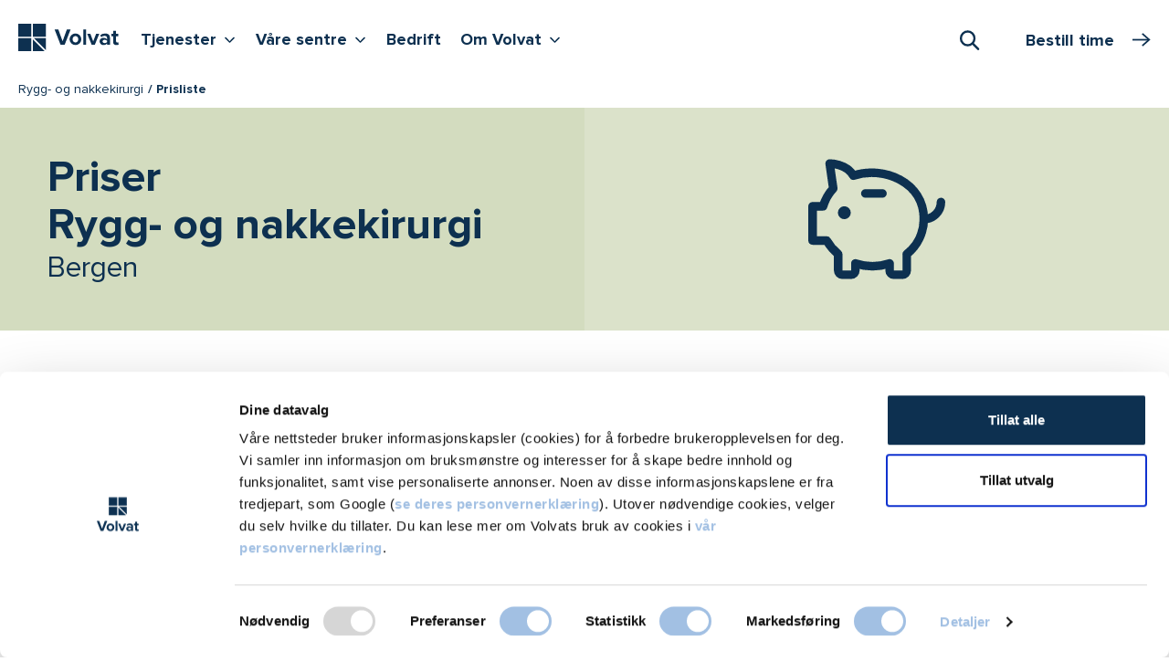

--- FILE ---
content_type: text/html; charset=utf-8
request_url: https://www.volvat.no/lokasjoner/bergen/tjenester/ryggspesialist/priser/
body_size: 14099
content:


<!doctype html>

<html lang="no">

<head>
        <script nonce="7A80222F6EE8D7B4428BA000A70113A2EA6BF467521DFE1F90C96E6FF5DE6446">
            window.dataLayer = window.dataLayer || [];
            function gtag() {
                window.dataLayer.push(arguments);
            }
            gtag("consent", "default", {
                ad_storage: "denied",
                analytics_storage: "denied",
                functionality_storage: "denied",
                personalization_storage: "denied",
                security_storage: "granted",
                ad_user_data : "denied",
                ad_personalization : "denied",
                wait_for_update: 2000,
            });
            gtag("set", "ads_data_redaction", true);

            const pageName = {
                pageName: 'Priser: Rygg- og nakkekirurgi - Bergen - Volvat'
            };
            const originalLocation = {
                originalLocation: document.location.protocol + '//' +
                                  document.location.hostname +
                                  document.location.pathname +
                                  document.location.search
            };
            
            window.dataLayer.push(pageName);
            window.dataLayer.push(originalLocation);

            (function (w, d, s, l, i) {
                w[l] = w[l] || []; w[l].push({
                    'gtm.start':
                        new Date().getTime(), event: 'gtm.js'
                }); var f = d.getElementsByTagName(s)[0],
                    j = d.createElement(s), dl = l != 'dataLayer' ? '&l=' + l : ''; j.async = true; j.src =
                        'https://www.googletagmanager.com/gtm.js?id=' + i + dl; f.parentNode.insertBefore(j, f);
            })(window, document, 'script', 'dataLayer', 'GTM-NK7MZJ5');
        </script>


    <title>Priser: Rygg- og nakkekirurgi - Bergen - Volvat</title>


    <meta name="viewport" content="width=device-width, initial-scale=1, maximum-scale=1, user-scalable=0">
    <meta http-equiv="x-ua-compatible" content="ie=edge">
    <meta name="msapplication-TileColor" content="#312f4d">
    <meta name="msapplication-config" content="/appicons/browserconfig.xml">
    <meta name="theme-color" content="#ffffff">



    
        <link rel="apple-touch-icon" sizes="180x180" href="/appicons/apple-touch-icon.png">
        <link rel="icon" type="image/png" sizes="32x32" href="/appicons/favicon-32x32.png">
        <link rel="icon" type="image/png" sizes="16x16" href="/appicons/favicon-16x16.png">
        <link rel="manifest" href="/appicons/site.webmanifest.json">
        <link rel="mask-icon" href="/appicons/safari-pinned-tab.svg" color="#312f4d">
        <link rel="shortcut icon" href="/appicons/favicon.ico">




    <link href="/dist/website-styles.c99b7195e615b90d22fd.css" rel="stylesheet">

    

        <script type="text/javascript" nonce="9C69F117ACC0D3396FD6F7E47799C2ED2C821B39CCCCAC4DD7DCCB710341908C">
            var appInsights = window.appInsights || function (a) {
                function b(a) { c[a] = function () { var b = arguments; c.queue.push(function () { c[a].apply(c, b) }) } } var c = { config: a }, d = document, e = window; setTimeout(function () { var b = d.createElement("script"); b.src = a.url || "https://az416426.vo.msecnd.net/scripts/a/ai.0.js", d.getElementsByTagName("script")[0].parentNode.appendChild(b) }); try { c.cookie = d.cookie } catch (a) { } c.queue = []; for (var f = ["Event", "Exception", "Metric", "PageView", "Trace", "Dependency"]; f.length;)b("track" + f.pop()); if (b("setAuthenticatedUserContext"), b("clearAuthenticatedUserContext"), b("startTrackEvent"), b("stopTrackEvent"), b("startTrackPage"), b("stopTrackPage"), b("flush"), !a.disableExceptionTracking) { f = "onerror", b("_" + f); var g = e[f]; e[f] = function (a, b, d, e, h) { var i = g && g(a, b, d, e, h); return !0 !== i && c["_" + f](a, b, d, e, h), i } } return c
            }({
                instrumentationKey: "83fa2ecc-385a-4f50-ba78-bc672c9305d2"
            });

            window.appInsights = appInsights, appInsights.queue && 0 === appInsights.queue.length && appInsights.trackPageView();
        </script>
    <script type="text/javascript" nonce="A7E122B75FD408D8C34923DC76F891AAF85057EFA0CB9BCB7CEEE3BA1BC80146">
        function showVideos() {
            const videoPlaceholders = document.querySelectorAll('.youtube-video__placeholder');
            videoPlaceholders.forEach(videoPlaceholder => {
                videoPlaceholder.hidden = true;
            });
            const iframeContainers = document.querySelectorAll('.iframe-container__inner');
            iframeContainers.forEach(iframeContainer => {
                iframeContainer.hidden = false;
            });
        }
        function hideVideos() {
            const videoPlaceholders = document.querySelectorAll('.youtube-video__placeholder');
            videoPlaceholders.forEach(videoPlaceholder => {
                videoPlaceholder.hidden = false;
            });
            const iframeContainers = document.querySelectorAll('.iframe-container__inner');
            iframeContainers.forEach(iframeContainer => {
                iframeContainer.hidden = true;
            });
        }
        window.addEventListener('CookiebotOnAccept', function () {
            if (Cookiebot.consent.marketing) {
                showVideos();
            } 
        }, false);
        
        window.addEventListener("DOMContentLoaded", function() {
          addConsentButtonsClicks();
        });
        
        function addConsentButtonsClicks() {
            const consentAcceptButtons = document.querySelectorAll('.youtube-video__placeholder__accept-button');
            consentAcceptButtons.forEach(consentAcceptButton => {
                consentAcceptButton.addEventListener('click', () => {
                    showVideos();
                    if (Cookiebot) {
                        Cookiebot.submitCustomConsent(Cookiebot.consent.preferences, Cookiebot.consent.statistics, true);
                    }
                });
            });
            const consentWithdrawButtons = document.querySelectorAll('.youtube-video__withdraw-button');
            consentWithdrawButtons.forEach(consentWithdrawButton => {
                consentWithdrawButton.addEventListener('click', () => {
                    hideVideos();
                    if (Cookiebot) {
                        Cookiebot.submitCustomConsent(Cookiebot.consent.preferences, Cookiebot.consent.statistics, false);
                    }
                });
            });
        }
    </script>
</head>


<body class="theme-green ">
    <noscript>
        <iframe src="https://www.googletagmanager.com/ns.html?id=GTM-NK7MZJ5" height="0" width="0"
                style="display:none;visibility:hidden">
        </iframe>
    </noscript>




<div class="page-boundary">
    

<div id="react_0HNIJ8M10S9P4" class="topbar-container"><header class="topbar sticky-top" data-reactroot=""><div class="container-fluid ps-xxl-0"><div class="d-flex"><div class="topbar__navbar-container"><nav><h2 class="visually-hidden">Hovedmeny</h2><div class="navbar navbar-expand-xl px-0 py-1 py-xl-0 pt-xl-2"><a class="logo navbar-brand py-1" href="/"><span class="logo__graphic"><svg role="img" aria-label="Volvat forside"><use xlink:href="/dist/spritemap.svg#sprite-logotype"></use></svg></span></a><button class="button-navigation navbar-toggler" aria-label="Vis/skjul Meny"><span class="button-navigation navbar-toggler-icon"><svg role="img"><use xlink:href="/dist/spritemap.svg#sprite-burger-menu"></use></svg></span></button><ul class="navbar-nav d-none d-xl-flex"><li class="nav-item"><button aria-haspopup="true" aria-expanded="false" aria-controls="desktopMenu" class="button-navigation nav-link nav-link-expand-children py-1 mb-2">Tjenester<i class="icon icon-sm icon-v"></i><span class="visually-hidden">Vis flere undernivåer <!-- -->Tjenester</span></button></li><li class="nav-item"><button aria-haspopup="true" aria-expanded="false" aria-controls="desktopMenu" class="button-navigation nav-link nav-link-expand-children py-1 mb-2">Våre sentre<i class="icon icon-sm icon-v"></i><span class="visually-hidden">Vis flere undernivåer <!-- -->Våre sentre</span></button></li><li class="nav-item"><a class="nav-link py-1 mb-2" href="/bedrift/">Bedrift</a></li><li class="nav-item"><button aria-haspopup="true" aria-expanded="false" aria-controls="desktopMenu" class="button-navigation nav-link nav-link-expand-children py-1 mb-2">Om Volvat<i class="icon icon-sm icon-v"></i><span class="visually-hidden">Vis flere undernivåer <!-- -->Om Volvat</span></button></li></ul></div></nav></div><div class="topbar__booking-btn-container"><div class="search"><button class="search-toggler" type="button" role="combobox" aria-haspopup="listbox" aria-owns="downshift-11-menu" aria-expanded="false" aria-controls="downshift-11-menu" aria-label="Søk"><i class="icon icon-search"></i><span class="visually-hidden">Åpne Søk</span></button><div class="search-execution "></div></div></div></div></div></header></div>


<nav class="breadcrumbs">
    <div class="container-fluid ps-xxl-0">
        <ul class="breadcrumbs__list">
                <li class="breadcrumbs__list-item">
                    <a href="/lokasjoner/bergen/tjenester/ryggspesialist/" class="breadcrumbs__link">Rygg- og nakkekirurgi</a>
                </li>
            
            <li class="breadcrumbs__list-item current">
                Prisliste
            </li>
        </ul>
    </div>
</nav>





    

<div class="hero theme-inherit mb-4">
                <div class="hero__media theme-inherit-medium d-none d-md-flex justify-content-center align-items-center">
                    <img src="/globalassets/images/icons-svg/prisstreamline-icon-saving-piggy-bank200x200.svg"
                        alt=""
                        class="hero__media-icon" />
                </div>

    <div class="hero__text-container">
        <div class="hero__text-container-inner theme-inherit-hero-light">
            <h1 class="hero__heading mb-0">
                <span class="main">Priser
Rygg- og nakkekirurgi</span>
                    <span class="fw-normal">Bergen</span>
            </h1>
        </div>
    </div>
</div>

    <div class="container-fluid mt-n3">
        <div class="offset-lg-up">
            <div class="body-text-container mb-3 mb-md-4 lead">
                <p>


<div class="generic-content" style="">
    


<div class="generic-content" style="">
    
<p>Klikk p&aring; pris for &aring; se mulige tillegg for kveld/helg og/eller unders&oslash;kelser</p>



</div>


<div class="generic-content" style="">
    
<p style="font-weight: 400;"><a href="/medlem/">Volvat-medlemmer</a> f&aring;r 20 % rabatt, inntil kr. 1 000 per tjeneste.</p>



</div>



</div>


</p>
            </div>
        </div>
    </div>




<div class="container-fluid">
      <div class="offset-lg-up">
          


<div id="react_0HNIJ8M10S9P3" class="body-text-container mb-4 mb-md-5"><span class="label d-block" id="dropdownLabel">Lokasjon</span><button class="button-location-filter form-control form-select max-width text-truncate m-0" aria-haspopup="true" aria-expanded="false" aria-controls="multiselect-popup-container" aria-labelledby="dropdownLabel">Bergen</button><div id="multiselect-popup-container" aria-live="polite"></div><h2 class="h5"><a class="link-list--bare-bones__heading theme-border my-3" href="/lokasjoner/bergen/tjenester/ryggspesialist/"><span>Rygg- og nakkekirurgi</span></a></h2><details class="details mb-4 theme-inherit-light"><summary class="details__summary theme-inherit-light p-2 mb-0 pricing-details-summary"><span class="pe-1">Rygg: Konsultasjon hos nevrokirurg</span><span class=""><span class="text-nowrap">3 880,-</span></span></summary><div class="py-2"><div><table class="table"><tbody><tr class="pricing-details-row"><th class="fw-normal">Konsultasjon</th><td class="text-end text-nowrap">3 880,-</td></tr></tbody></table><div class="pricing-details-summary fw-bold px-2"><span class="pe-1">Totalt</span><span class="text-nowrap">3 880,-</span></div></div><div class="fw-bold px-2 mt-2">Kan komme i tillegg</div><table class="table"><tbody class="no-border"><tr class="pricing-details-row"><th class="fw-normal">Pristillegg for undersøkelser og/eller prøver til laboratoriet</th></tr></tbody></table></div></details><details class="details mb-4 theme-inherit-light"><summary class="details__summary theme-inherit-light p-2 mb-0 pricing-details-summary"><span class="pe-1">Nakke: Konsultasjon hos nevrokirurg</span><span class=""><span class="text-nowrap">3 880,-</span></span></summary><div class="py-2"><div><table class="table"><tbody><tr class="pricing-details-row"><th class="fw-normal">Konsultasjon</th><td class="text-end text-nowrap">3 880,-</td></tr></tbody></table><div class="pricing-details-summary fw-bold px-2"><span class="pe-1">Totalt</span><span class="text-nowrap">3 880,-</span></div></div><div class="fw-bold px-2 mt-2">Kan komme i tillegg</div><table class="table"><tbody class="no-border"><tr class="pricing-details-row"><th class="fw-normal">Pristillegg for undersøkelser og/eller prøver til laboratoriet</th></tr></tbody></table></div></details></div>
      </div>
</div>





<footer class="page-footer theme-inherit-medium py-4 py-xl-5">
    <div class="container-fluid">
        <div class="offset-lg-up">
            <div class="row justify-content-between">
                <div class="col-sm-12 col-xl-6 pt-md-3 pt-xl-0 page-footer-colophon">
                    <div class="mb-3">
                                <svg aria-label="Volvat logo" role="img" xmlns="http://www.w3.org/2000/svg"
                                     xmlns:xlink="http://www.w3.org/1999/xlink"
                                     width="110" height="30" viewBox="0 0 110 30">
                                    <g fill="#fff">
                                        <path d="M14.222,0H0V14.131H14.222Z"/>
                                        <path d="M30.192,0H15.971V14.131H30.192Z"/>
                                        <path d="M14.222,15.869H0V30H14.222Z"/>
                                        <path d="M15.971,17.08v12.9H28.957Z"/>
                                        <path d="M30.193,28.773v-12.9h-13Z"/>
                                        <path
                                            d="M46.32,23.045l-6.5-16.687H43.9L48.55,19.193,53.182,6.358h4.083L50.8,23.045Z"/>
                                        <path
                                            d="M56.186,16.994a6.434,6.434,0,0,1,12.867,0,6.434,6.434,0,0,1-12.867,0Zm9.538,0c0-1.875-1.132-3.494-3.122-3.494s-3.088,1.619-3.088,3.494c0,1.909,1.115,3.528,3.088,3.528C64.592,20.506,65.724,18.886,65.724,16.994Z"/>
                                        <path d="M71.145,23.045V6.358h3.191V23.045Z"/>
                                        <path
                                            d="M80.374,23.045,75.484,10.96h3.431l3.174,8.4,3.174-8.4h3.448L83.822,23.045Z"/>
                                        <path
                                            d="M97.168,23.045V21.8a5.055,5.055,0,0,1-3.86,1.551,4.044,4.044,0,0,1-4.237-4.006c0-2.83,2.3-3.9,4.237-3.9a5.026,5.026,0,0,1,3.86,1.483V15.307c0-1.227-1.064-2.028-2.676-2.028A5.13,5.13,0,0,0,90.94,14.71l-1.2-2.131a8.057,8.057,0,0,1,5.318-1.909c2.762,0,5.318,1.108,5.318,4.585v7.807H97.168Zm0-2.915v-1.5a3.237,3.237,0,0,0-2.573-1.057c-1.252,0-2.3.648-2.3,1.824,0,1.125,1.029,1.773,2.3,1.773A3.1,3.1,0,0,0,97.168,20.131Z"/>
                                        <path
                                            d="M103.894,20.045V13.739h-2.007V10.96h2.007V7.653h3.225V10.96h2.47v2.778h-2.47v5.455c0,.75.395,1.33,1.115,1.33a1.723,1.723,0,0,0,1.115-.358l.686,2.4a3.983,3.983,0,0,1-2.676.767C105.1,23.335,103.894,22.193,103.894,20.045Z"/>
                                    </g>
                                </svg>
                    </div>
                    
<p>Volvat er en ledende helseakt&oslash;r med 40 &aring;rs erfaring, og er i dag Norges st&oslash;rste tilbyder av private helsetjenester</p>



                    
<ul class="link-list mb-2 d-flex">
    <li class="me-2">
        <a href="https://www.facebook.com/volvat/">
            <i class="icon icon-facebook"></i>
            <span class="visually-hidden">Volvat p&#xE5; Facebook</span>
        </a>
    </li>
    <li class="me-2">
        <a href="https://www.instagram.com/volvatmedisinskesenter/">
            <i class="icon icon-instagram"></i>
            <span class="visually-hidden">Volvat p&#xE5; Instagram</span>
        </a>
    </li>
    <li class="me-2">
        <a href="https://www.linkedin.com/company/volvat-medisinske-senter-as">
            <i class="icon icon-linkedin"></i>
            <span class="visually-hidden">Volvat p&#xE5; LinkedIn</span>
        </a>
    </li>
</ul>

                    <div class="bottom-description-container">
                        
<p>&copy; Volvat Medisinske Senter AS</p>
<p><a href="/om-oss/iso/"><img class="ImagePlain" style="max-width: 125px;" src="/globalassets/images/logo-iso-sertifisering-iqnet-og-na-volvat.jpg?w=1000" alt="Volvat er Kvalitet og Milj&oslash; ISO-sertifisert" width="125" height="51"></a></p>



                    </div>
                </div>




<div class="col-sm-9 col-md-4 col-xl-3 mb-3">
    <h2 class="fs-5">
            <a href="/om-oss/">Volvat</a>
    </h2>

    <ul class="link-list link-list--bare-bones">
            <li>
<a href="/priser/">Priser</a></li>
            <li>
<a href="/medlem/">Bli medlem</a></li>
            <li>
<a href="/min-time/">Avbestille / se time</a></li>
            <li>
<a href="/aktuelt/">Aktuelt (artikler)</a></li>
            <li>
<a href="/bedrift/">Bedrift</a></li>
            <li>
<a href="/forsikring/">Forsikring</a></li>
            <li>
<a href="/offentlige-avtaler/">Offentlige avtaler</a></li>
            <li>
<a href="/om-oss/jobb-i-volvat/">Jobb i Volvat</a></li>
            <li>
<a href="/om-oss/about-volvatenglish/">About us (in English)</a></li>
            <li>
<a href="/om-oss/vilkar-for-bestilling-av-tjenester-hos-volvat/">Bestillingsvilk&#xE5;r</a></li>
            <li>
<a href="/om-personvern/">Personvernerkl&#xE6;ring</a></li>
    </ul>
</div>



<div class="col-sm-9 col-md-4 col-xl-3 mb-3">
    <h2 class="fs-5">
            <span>Alt under ett tak:</span>
    </h2>

    <ul class="link-list link-list--bare-bones">
            <li>
<a href="/tjenester/legevakt/">Legevakt</a></li>
            <li>
<a href="/tjenester/helsekontroll/">Helsesjekken</a></li>
            <li>
<a href="/tjenester/hudlege/hudkreft/" title="Hudkreftsenter">Hudkreftsenter</a></li>
            <li>
<a href="/tjenester/kosmetiske-behandlinger/">Volvat Kosmetiske</a></li>
            <li>
<a href="/tjenester/fertilitetsklinikk/">Fertilitetsklinikk</a></li>
            <li>
<a href="/tjenester/stoffskifte/">Stoffskiftesenter</a></li>
            <li>
<a href="/tjenester/overvektskirurgi/">Overvektsklinikken</a></li>
            <li>
<a href="/tjenester/slankeoperasjon/bmi-kalkulator/">BMI-kalkulator</a></li>
            <li>
<a href="/tjenester/spiseforstyrrelser/">Spiseforstyrrelser</a></li>
    </ul>
</div>



<div class="col-sm-9 col-md-4 col-xl-3 mb-3">
    <h2 class="fs-5">
            <a href="/bestill">Bestill time</a>
    </h2>

    <ul class="link-list link-list--bare-bones">
            <li>
<a href="/tjenester/endokrinologi/">Endokrinolog</a></li>
            <li>
<a href="/tjenester/gynekologi/">Gynekolog</a></li>
            <li>
<a href="/tjenester/hudlege/">Hudlege</a></li>
            <li>
<a href="/tjenester/psykolog/">Psykolog</a></li>
            <li>
<a href="/tjenester/plastisk-kirurgi/">Plastisk kirurgi</a></li>
            <li>
<a href="/tjenester/fysioterapi/">Fysioterapi</a></li>
            <li>
<a href="/tjenester/ortopedi/">Ortoped</a></li>
            <li>
<a href="/tjenester/generell-kirurgi/">Generell kirurgi</a></li>
            <li>
<a href="/tjenester/lunge/">Lungespesialist</a></li>
    </ul>
</div>



<div class="col-sm-9 col-md-4 col-xl-3 mb-3">
    <h2 class="fs-5">
            <a href="/kontakt-oss/">Kontakt oss</a>
    </h2>

    <ul class="link-list link-list--bare-bones">
            <li>
<a href="/tjenester/chat-konsultasjon-med-lege-pa-nett/">Chat med lege p&#xE5; nett</a></li>
            <li>
<a href="/tjenester/videokonsultasjon-med-lege-pa-nett/">Videokonsultasjon</a></li>
            <li>
<a href="/tjenester/konsultasjon-og-behandling-pa-nett/">Telefonkonsultasjon</a></li>
            <li>
<a href="/kontakt-oss/send-melding/">Send melding</a></li>
            <li>
<a href="/kontakt-oss/#samtykke">Samtykke-/fullmaktsskjema</a></li>
            <li>
<a href="/kontakt-oss/klage/">Klageskjema</a></li>
            <li>
<a href="/kontakt-oss/#kontaktskjema">Kontaktskjema</a></li>
            <li>
<a href="/kontakt-oss/">Telefonnummer og adresser</a></li>
    </ul>
</div>
            </div>
        </div>
    </div>
</footer>



</div>

    <script src="/dist/website-styles.3d62b795f813b3cc57bd.js?v=2.0.2548.0"></script>




    

<script src="/dist/website.3d62b795f813b3cc57bd.js?v=2.0.2548.0"></script>

<script>ReactDOM.hydrate(React.createElement(PriceList, {"locations":[{"title":"Oslo","additionalLinkInformation":null,"url":"/lokasjoner/oslo/tjenester/ryggspesialist/priser/"},{"title":"Fredrikstad","additionalLinkInformation":null,"url":"/lokasjoner/fredrikstad/tjenester/ryggspesialist/priser/"},{"title":"Drammen","additionalLinkInformation":null,"url":"/lokasjoner/drammen/behandlinger/rygg--og-nakkekirurgi/priser/"},{"title":"Stavanger","additionalLinkInformation":null,"url":"/lokasjoner/stavanger/tjenester/rygg--og-nakkekirurgi/priser/"},{"title":"Hamar","additionalLinkInformation":null,"url":"/lokasjoner/hamar/tjenester/rygg--og-nakkekirurgi/priser/"},{"title":"Trondheim","additionalLinkInformation":null,"url":"/lokasjoner/trondheim/tjenester/rygg--og-nakkekirurgi/priser/"}],"currentLocationName":"Bergen","specializationLink":{"title":"Rygg- og nakkekirurgi","additionalLinkInformation":null,"url":"/lokasjoner/bergen/tjenester/ryggspesialist/"},"summaries":[{"serviceName":"Rygg: Konsultasjon hos nevrokirurg","id":106,"variantId":28211,"basePriceLabel":"Konsultasjon","eveningPriceLabelInBooking":"Kveldstillegg, etter kl. 16","weekendPriceLabelInBooking":"Helgetillegg (etter kl. 16 fredag) og røde dager","endPriceLabel":"Totalt","eveningWeekendPriceHeading":"Pris kveld og helg","eveningWeekendDiscountPriceHeading":"Pris kveld og helg med rabatt","eveningWeekendSamePriceLabel":"Pris etter kl. 16, helg og røde dager","eveningPriceLabel":"Kveld, etter kl. 16 mandag-torsdag","weekendPriceLabel":"Helg (etter kl. 16 fredag) og røde dager","eveningPriceReservationLabel":"Pristillegg etter kl. 16","isEvening":false,"isWeekendOrHoliday":false,"showWarningAboutHigherPrice":false,"isFriday":false,"listWithoutPrice":false,"listWithoutPriceLabel":null,"basePrice":3880.0,"eveningAddition":0.0,"weekendHolidayAddition":0.0,"showWeekendEveningPrices":true,"baseFees":[],"additionalFeesLabel":"Kan komme i tillegg","additionalFees":[{"regularDiscount":0.0,"eveningDiscount":0.0,"weekendDiscount":0.0,"regularPrice":0.0,"eveningPrice":0.0,"weekendPrice":0.0,"minPrice":0.0,"label":"Pristillegg for undersøkelser og/eller prøver til laboratoriet","applyHeadingStyle":false,"useFromPrefix":false}],"membersPrice":3104.0,"holidayDates":[{"date":"2023-05-01T00:00:00+02:00","endDate":null,"openingHours":null,"telephoneOpeningHours":null,"closedAllDay":true,"isYearMovable":true},{"date":"2023-05-17T00:00:00+02:00","endDate":null,"openingHours":null,"telephoneOpeningHours":null,"closedAllDay":true,"isYearMovable":true},{"date":"2024-01-01T00:00:00+01:00","endDate":null,"openingHours":null,"telephoneOpeningHours":null,"closedAllDay":true,"isYearMovable":true},{"date":"2025-12-24T00:00:00+01:00","endDate":"2025-12-26T00:00:00+01:00","openingHours":"","telephoneOpeningHours":"","closedAllDay":true,"isYearMovable":true},{"date":"2025-04-17T00:00:00+02:00","endDate":"2025-04-21T00:00:00+02:00","openingHours":"","telephoneOpeningHours":"","closedAllDay":true,"isYearMovable":false},{"date":"2025-05-29T00:00:00+02:00","endDate":null,"openingHours":"","telephoneOpeningHours":"","closedAllDay":true,"isYearMovable":false},{"date":"2025-06-09T00:00:00+02:00","endDate":null,"openingHours":"","telephoneOpeningHours":"","closedAllDay":true,"isYearMovable":false}],"campaignPrice":null,"priceListFees":{"fees":[],"showEveningWeekendPrices":false,"priceListLabel":null,"eveningPriceListHeading":"Pris kveld (etter kl. 16 mandag-torsdag)","eveningPriceListHeadingWithCampaign":"Pris kveld m/rabatt (etter kl. 16 mandag-torsdag)","weekendPriceListHeading":"Pris helg (etter kl. 16 fredag) og røde dager","weekendPriceLstHeadingWithCampaign":"Pris helg (etter kl. 16 fredag) og røde dager m/rabatt","eveningWeekendPriceListHeading":"Pris kveld (etter kl. 16), helg og røde dager","eveningWeekendPriceListHeadingWithCampaign":"Pris kveld (etter kl. 16), helg og røde dager m/rabatt"},"highlightPriceRowOnHover":false},{"serviceName":"Nakke: Konsultasjon hos nevrokirurg","id":3363,"variantId":28214,"basePriceLabel":"Konsultasjon","eveningPriceLabelInBooking":"Kveldstillegg, etter kl. 16","weekendPriceLabelInBooking":"Helgetillegg (etter kl. 16 fredag) og røde dager","endPriceLabel":"Totalt","eveningWeekendPriceHeading":"Pris kveld og helg","eveningWeekendDiscountPriceHeading":"Pris kveld og helg med rabatt","eveningWeekendSamePriceLabel":"Pris etter kl. 16, helg og røde dager","eveningPriceLabel":"Kveld, etter kl. 16 mandag-torsdag","weekendPriceLabel":"Helg (etter kl. 16 fredag) og røde dager","eveningPriceReservationLabel":"Pristillegg etter kl. 16","isEvening":false,"isWeekendOrHoliday":false,"showWarningAboutHigherPrice":false,"isFriday":false,"listWithoutPrice":false,"listWithoutPriceLabel":null,"basePrice":3880.0,"eveningAddition":0.0,"weekendHolidayAddition":0.0,"showWeekendEveningPrices":true,"baseFees":[],"additionalFeesLabel":"Kan komme i tillegg","additionalFees":[{"regularDiscount":0.0,"eveningDiscount":0.0,"weekendDiscount":0.0,"regularPrice":0.0,"eveningPrice":0.0,"weekendPrice":0.0,"minPrice":0.0,"label":"Pristillegg for undersøkelser og/eller prøver til laboratoriet","applyHeadingStyle":false,"useFromPrefix":false}],"membersPrice":3104.0,"holidayDates":[{"date":"2023-05-01T00:00:00+02:00","endDate":null,"openingHours":null,"telephoneOpeningHours":null,"closedAllDay":true,"isYearMovable":true},{"date":"2023-05-17T00:00:00+02:00","endDate":null,"openingHours":null,"telephoneOpeningHours":null,"closedAllDay":true,"isYearMovable":true},{"date":"2024-01-01T00:00:00+01:00","endDate":null,"openingHours":null,"telephoneOpeningHours":null,"closedAllDay":true,"isYearMovable":true},{"date":"2025-12-24T00:00:00+01:00","endDate":"2025-12-26T00:00:00+01:00","openingHours":"","telephoneOpeningHours":"","closedAllDay":true,"isYearMovable":true},{"date":"2025-04-17T00:00:00+02:00","endDate":"2025-04-21T00:00:00+02:00","openingHours":"","telephoneOpeningHours":"","closedAllDay":true,"isYearMovable":false},{"date":"2025-05-29T00:00:00+02:00","endDate":null,"openingHours":"","telephoneOpeningHours":"","closedAllDay":true,"isYearMovable":false},{"date":"2025-06-09T00:00:00+02:00","endDate":null,"openingHours":"","telephoneOpeningHours":"","closedAllDay":true,"isYearMovable":false}],"campaignPrice":null,"priceListFees":{"fees":[],"showEveningWeekendPrices":false,"priceListLabel":null,"eveningPriceListHeading":"Pris kveld (etter kl. 16 mandag-torsdag)","eveningPriceListHeadingWithCampaign":"Pris kveld m/rabatt (etter kl. 16 mandag-torsdag)","weekendPriceListHeading":"Pris helg (etter kl. 16 fredag) og røde dager","weekendPriceLstHeadingWithCampaign":"Pris helg (etter kl. 16 fredag) og røde dager m/rabatt","eveningWeekendPriceListHeading":"Pris kveld (etter kl. 16), helg og røde dager","eveningWeekendPriceListHeadingWithCampaign":"Pris kveld (etter kl. 16), helg og røde dager m/rabatt"},"highlightPriceRowOnHover":false}]}), document.getElementById("react_0HNIJ8M10S9P3"));
ReactDOM.hydrate(React.createElement(TopBar, {"navigationProps":{"navigationItems":[{"heading":{"title":"Tjenester","additionalLinkInformation":null,"url":"/tjenester/"},"linkSections":[{"heading":{"title":"Legetjenester","additionalLinkInformation":null,"url":"/tjenester/allmennlege/"},"links":[{"title":"Lege","additionalLinkInformation":null,"url":"/tjenester/allmennlege/"},{"title":"Legevakt","additionalLinkInformation":null,"url":"/tjenester/legevakt/"},{"title":"Barnelege","additionalLinkInformation":null,"url":"/tjenester/barnelege/"},{"title":"Skadelege","additionalLinkInformation":null,"url":"/tjenester/skadelege/"},{"title":"Helsekontroll","additionalLinkInformation":null,"url":"/tjenester/helsekontroll/"},{"title":"Vaksinasjon","additionalLinkInformation":null,"url":"/tjenester/vaksinasjon/"},{"title":"Legeattest","additionalLinkInformation":null,"url":"/tjenester/helseattester-og--sertifikater-legeattest/"},{"title":"Allergi","additionalLinkInformation":null,"url":"/tjenester/allergi/"},{"title":"Lege på telefon / video","additionalLinkInformation":null,"url":"/tjenester/videokonsultasjon-med-lege-pa-nett/allmennlege/"},{"title":"Chat med legen","additionalLinkInformation":null,"url":"/tjenester/chat-konsultasjon-med-lege-pa-nett/"}]},{"heading":{"title":"Hud","additionalLinkInformation":null,"url":"/tjenester/hudlege/"},"links":[{"title":"Hudlege","additionalLinkInformation":null,"url":"/tjenester/hudlege/"},{"title":"Kviser / akne","additionalLinkInformation":null,"url":"/tjenester/hudlege/behandling-av-kviser-akne/"},{"title":"Solskadet hud","additionalLinkInformation":null,"url":"/tjenester/hudlege/behandling-av-solskader/"},{"title":"Føflekker (sjekk/ fjern)","additionalLinkInformation":null,"url":"/tjenester/hudlege/foflekksjekk--forebygging-av-foflekkreft/"},{"title":"Svettebehandling","additionalLinkInformation":null,"url":"/tjenester/hudlege/svettebehandling-under-armene-og-handflater/"},{"title":"Laserbehandlinger","additionalLinkInformation":null,"url":"/tjenester/kosmetiske-behandlinger/laserbehandlinger/"},{"title":"Behandling med dagslys","additionalLinkInformation":null,"url":"/tjenester/hudlege/behandling-med-dagslys-d-pdt/"},{"title":"Hudkreft","additionalLinkInformation":null,"url":"/tjenester/hudlege/utredning-av-hudkreft/"},{"title":"Kosmetiske behandlinger","additionalLinkInformation":null,"url":"/tjenester/kosmetiske-behandlinger/"}]},{"heading":{"title":"Kvinnehelse","additionalLinkInformation":null,"url":""},"links":[{"title":"Gynekolog","additionalLinkInformation":null,"url":"/tjenester/gynekologi/"},{"title":"Overgangsalder","additionalLinkInformation":null,"url":"/tjenester/overgangsalder/"},{"title":"Tidlig ultralyd","additionalLinkInformation":null,"url":"/tjenester/gynekologi/ultralyd-av-gravide-i-tidlig-svangerskap/"},{"title":"3D-ultralyd","additionalLinkInformation":null,"url":"/tjenester/gynekologi/3d-ultralyd-av-gravide/"},{"title":"Fertilitetsklinikk","additionalLinkInformation":null,"url":"/tjenester/fertilitetsklinikk/"},{"title":"IVF-behandling","additionalLinkInformation":null,"url":"/tjenester/fertilitetsklinikk/ivf-behandling/"},{"title":"Endometriose","additionalLinkInformation":null,"url":"/tjenester/gynekologi/endometriose/"},{"title":"Gynekologisk undersøkelse","additionalLinkInformation":null,"url":"/tjenester/gynekologi/gynekologisk-undersokelse/"},{"title":"Gynekologiske operasjoner","additionalLinkInformation":null,"url":"/tjenester/gynekologiske-operasjoner-kirurgi/"},{"title":"Femilift","additionalLinkInformation":null,"url":"/tjenester/gynekologi/femilift-laserbehandling-av-vaginale-plager/"},{"title":"Svangerskapskontroll","additionalLinkInformation":null,"url":"/tjenester/gynekologi/gynekolog-gravid-20min-osl/"},{"title":"Underlivskreft","additionalLinkInformation":null,"url":"/tjenester/gynekologi/underlivskreft/"},{"title":"Sterilisering kvinner","additionalLinkInformation":null,"url":"/tjenester/gynekologiske-operasjoner-kirurgi/sterilisering-av-kvinner/"},{"title":"Livmorfremfall","additionalLinkInformation":null,"url":"/tjenester/gynekologiske-operasjoner-kirurgi/operasjon-av-livmorfremfall/"},{"title":"NIPT-test","additionalLinkInformation":null,"url":"/tjenester/gynekologi/nipt-test/"}]},{"heading":{"title":"Kirurgi","additionalLinkInformation":null,"url":"/tjenester/kirurgi/"},"links":[{"title":"Ortoped","additionalLinkInformation":null,"url":"/tjenester/ortopedi/"},{"title":"Øre, nese og hals","additionalLinkInformation":null,"url":"/tjenester/ore-nese-hals/"},{"title":"Urologi","additionalLinkInformation":null,"url":"/tjenester/urolog/"},{"title":"Plastikk- og rekonstruktiv kirurgi","additionalLinkInformation":null,"url":"/tjenester/plastisk-kirurgi/"},{"title":"Karkirurgi (åreknuter)","additionalLinkInformation":null,"url":"/tjenester/karkirurgi-areknuter/"},{"title":"Slankeoperasjon","additionalLinkInformation":null,"url":"/tjenester/slankeoperasjon/"},{"title":"Bryst- og endokrinkirurgi","additionalLinkInformation":null,"url":"/tjenester/bryst-endokrinkirurgi/"},{"title":"Generell kirurgi","additionalLinkInformation":null,"url":"/tjenester/generell-kirurgi/"},{"title":"Rygg- og nakkekirurgi","additionalLinkInformation":null,"url":"/tjenester/rygg-og-nakke/"},{"title":"Håndkirurgi","additionalLinkInformation":null,"url":"/tjenester/handkirurgi/"},{"title":"Gastric sleeve","additionalLinkInformation":null,"url":"/tjenester/slankeoperasjon/gastric-sleeve/"},{"title":"Gastric bypass","additionalLinkInformation":null,"url":"/tjenester/slankeoperasjon/gastric-bypass/"},{"title":"Snorkeoperasjon","additionalLinkInformation":null,"url":"/tjenester/ore-nese-hals/snorkeoperasjon/"}]},{"heading":{"title":"Plastisk kirurgi","additionalLinkInformation":null,"url":"/tjenester/plastisk-kirurgi/"},"links":[{"title":"Ansiktsløft","additionalLinkInformation":null,"url":"/tjenester/plastisk-kirurgi/ansiktsloft-facelift/"},{"title":"Brystløft","additionalLinkInformation":null,"url":"/tjenester/plastisk-kirurgi/brystloft/"},{"title":"Brystforstørrelse","additionalLinkInformation":null,"url":"/tjenester/plastisk-kirurgi/brystforstorrelse/"},{"title":"Brystreduksjon","additionalLinkInformation":null,"url":"/tjenester/plastisk-kirurgi/brystreduksjon/"},{"title":"Bukplastikk","additionalLinkInformation":null,"url":"/tjenester/plastisk-kirurgi/bukplastikk/"},{"title":"Fettsuging","additionalLinkInformation":null,"url":"/tjenester/plastisk-kirurgi/fettsuging/"},{"title":"Lårplastikk","additionalLinkInformation":null,"url":"/tjenester/plastisk-kirurgi/larplasttikk/"},{"title":"Neseoperasjon","additionalLinkInformation":null,"url":"/tjenester/plastisk-kirurgi/neseplastikk/"},{"title":"Gynekomasti","additionalLinkInformation":null,"url":"/tjenester/plastisk-kirurgi/gynekomasti/"},{"title":"Overarmsplastikk","additionalLinkInformation":null,"url":"/tjenester/plastisk-kirurgi/overarmsplastikk/"},{"title":"Panneløft","additionalLinkInformation":null,"url":"/tjenester/plastisk-kirurgi/panneloft-oyenbrynsloft/"},{"title":"Utstående ører","additionalLinkInformation":null,"url":"/tjenester/plastisk-kirurgi/oreplastikk/"},{"title":"Priser for plastisk kirurgi","additionalLinkInformation":null,"url":"/tjenester/plastisk-kirurgi/priser-plastisk-kirurgi/"}]},{"heading":{"title":"Psykisk helse","additionalLinkInformation":null,"url":"/tjenester/psykisk-helse/"},"links":[{"title":"Psykolog","additionalLinkInformation":null,"url":"/tjenester/psykolog/"},{"title":"Psykiater","additionalLinkInformation":null,"url":"/tjenester/psykiater/"},{"title":"Nevropsykolog","additionalLinkInformation":null,"url":"/tjenester/nevropsykolog/"},{"title":"Spiseforstyrrelser","additionalLinkInformation":null,"url":"/tjenester/spiseforstyrrelser/"},{"title":"ADHD-utredning","additionalLinkInformation":null,"url":"/tjenester/adhd-utredning/"},{"title":"Familieterapeut","additionalLinkInformation":null,"url":"/tjenester/familieterapi/"},{"title":"Parterapeut","additionalLinkInformation":null,"url":"/tjenester/parterapi/"},{"title":"Sexolog","additionalLinkInformation":null,"url":"/tjenester/sexolog/"}]},{"heading":{"title":"Muskel og skjelett","additionalLinkInformation":null,"url":""},"links":[{"title":"Fysioterapi","additionalLinkInformation":null,"url":"/tjenester/fysioterapi/"},{"title":"Manuellterapi","additionalLinkInformation":null,"url":"/tjenester/fysioterapi/manuellterapeut/"},{"title":"Psykomotorisk fysioterapi","additionalLinkInformation":null,"url":"/tjenester/fysioterapi/psykomotorisk-fysioterapi/"},{"title":"Mensendieck","additionalLinkInformation":null,"url":"/tjenester/fysioterapi/mensendieck-gymnastikk/"},{"title":"Aktiv med artrose","additionalLinkInformation":null,"url":"/tjenester/fysioterapi/aktiv-med-artrose-aktiva/"},{"title":"Såletilpasning","additionalLinkInformation":null,"url":"/tjenester/fysioterapi/fotundersokelse-med-evt.-tilpassede-saler"},{"title":"Løpsanalyse","additionalLinkInformation":null,"url":"/tjenester/fysioterapi/lopsanalyse/"},{"title":"Spesialist i fysikalsk medisin / idrettslege (nimi.no)","additionalLinkInformation":null,"url":"https://www.nimi.no/tjenester/legespesialist-i-fysikalsk-medisin/"},{"title":"Revmatolog","additionalLinkInformation":null,"url":"/tjenester/revmatolog/"},{"title":"Ortoped","additionalLinkInformation":null,"url":"/tjenester/ortopedi/"},{"title":"Injeksjonsbehehandling","additionalLinkInformation":null,"url":"/tjenester/behandling-med-platerikt-plasma-prpaps/"}]},{"heading":{"title":"Spesialisttjenester","additionalLinkInformation":null,"url":""},"links":[{"title":"Urolog","additionalLinkInformation":null,"url":"/tjenester/urolog/"},{"title":"Ernæringsfysiolog","additionalLinkInformation":null,"url":"/tjenester/ernaringsfysiologi/"},{"title":"Nevrolog","additionalLinkInformation":null,"url":"/tjenester/nevrolog/"},{"title":"Endokrinolog","additionalLinkInformation":null,"url":"/tjenester/endokrinologi/"},{"title":"Migrenebehandling","additionalLinkInformation":null,"url":"/tjenester/nevrolog/hodepine-utredning/"},{"title":"Sterilisering av menn","additionalLinkInformation":null,"url":"/tjenester/urolog/sterilisering-av-menn/"},{"title":"Indremedisiner","additionalLinkInformation":null,"url":"/tjenester/indremedisiner/"},{"title":"Øre, nese og hals","additionalLinkInformation":null,"url":"/tjenester/ore-nese-hals/"},{"title":"Søvnregistrering- og utredning","additionalLinkInformation":null,"url":"/tjenester/sovnsenter/sovnutredning-sovnregistrering/"},{"title":"Stoffskifte","additionalLinkInformation":null,"url":"/tjenester/stoffskifte/"},{"title":"Prostata","additionalLinkInformation":null,"url":"/tjenester/urolog/prostatautredning/"},{"title":"Spiseforstyrrelser","additionalLinkInformation":null,"url":"/tjenester/spiseforstyrrelser/"}]},{"heading":{"title":"Øye og syn","additionalLinkInformation":null,"url":"/tjenester/oyelege/"},"links":[{"title":"Øyelege (Orbita)","additionalLinkInformation":null,"url":"/tjenester/oyelege/"},{"title":"Synskorrigerende behandling (Argus)","additionalLinkInformation":null,"url":"/tjenester/oyelege/synskorrigerende-behandlinger/"},{"title":"Diabetes og syn","additionalLinkInformation":null,"url":"/tjenester/oyelege/diabetes-og-syn/"},{"title":"Grønn stær","additionalLinkInformation":null,"url":"/tjenester/oyelege/gronn-star/"},{"title":"Grå stær","additionalLinkInformation":null,"url":"/tjenester/oyelege/gra-star/"},{"title":"Barn, syn og skjeling","additionalLinkInformation":null,"url":"/tjenester/oyelege/skjeling/"},{"title":"Netthinneløsning","additionalLinkInformation":null,"url":"/tjenester/oyelege/aldersrelatert-makuladegenerasjon-amd/"},{"title":"Øyelokk og behandlinger","additionalLinkInformation":null,"url":"/tjenester/oyelege/oyelokk--behandlinger/"},{"title":"Skjema til øyelege","additionalLinkInformation":null,"url":"/tjenester/oyelege/skjema-til-oyelege/"}]},{"heading":{"title":"Hjerte og lunge","additionalLinkInformation":null,"url":""},"links":[{"title":"Hjertespesialist (kardiolog)","additionalLinkInformation":null,"url":"/tjenester/kardiolog/"},{"title":"Ultralyd av hjerte","additionalLinkInformation":null,"url":"/tjenester/kardiolog/"},{"title":"Lungespesialist","additionalLinkInformation":null,"url":"/tjenester/lunge/"},{"title":"Lungeundersøkelse","additionalLinkInformation":null,"url":"/tjenester/lunge/lungesjekk/"},{"title":"Bodybox","additionalLinkInformation":null,"url":"/tjenester/lunge/bodybox-pletysmografi/"},{"title":"Spirometri","additionalLinkInformation":null,"url":"/tjenester/lunge/spirometri/"},{"title":"KOLS","additionalLinkInformation":null,"url":"/tjenester/lunge/kols/"},{"title":"Lungefibrose","additionalLinkInformation":null,"url":"/tjenester/lunge/lungefibrose/"},{"title":"Lungekreft","additionalLinkInformation":null,"url":"/tjenester/lunge/lungekreft/"},{"title":"Lungesjekk etter Covid-19","additionalLinkInformation":null,"url":"/tjenester/lunge/langtidseffekt-og-ettervirkninger-av-korona--covid-19/"}]},{"heading":{"title":"Mage og tarm","additionalLinkInformation":null,"url":"/tjenester/mage-og-tarm/"},"links":[{"title":"Koloskopi","additionalLinkInformation":null,"url":"/tjenester/mage-og-tarm/koloskopi/"},{"title":"Gastroskopi","additionalLinkInformation":null,"url":"/tjenester/mage-og-tarm/gastroskopi/"},{"title":"Mage og- tarmspesialist","additionalLinkInformation":null,"url":"/tjenester/mage-og-tarm/"},{"title":"Proktolog","additionalLinkInformation":null,"url":"/tjenester/proktolog/"},{"title":"Ernæringsfysiolog","additionalLinkInformation":null,"url":"/tjenester/ernaringsfysiologi/"},{"title":"Hemoroider","additionalLinkInformation":null,"url":"/tjenester/generell-kirurgi/hemoroider/"},{"title":"Kapselendoskopi","additionalLinkInformation":null,"url":"/tjenester/mage-og-tarm/kapselendoskopi-av-tynntarmen/"},{"title":"Screening tarmkreft","additionalLinkInformation":null,"url":"/tjenester/mage-og-tarm/screening-koloskopi/"},{"title":"Irritabel tarm (IBS)","additionalLinkInformation":null,"url":"/tjenester/ernaringsfysiologi/irritabel-tarm-ibs/"}]},{"heading":{"title":"Kosmetiske behandlinger","additionalLinkInformation":null,"url":"/tjenester/kosmetiske-behandlinger/"},"links":[{"title":"Hårfjerning med laser","additionalLinkInformation":null,"url":"/tjenester/kosmetiske-behandlinger/harfjerning/"},{"title":"Filler og injeksjonsbehandlinger","additionalLinkInformation":null,"url":"/tjenester/kosmetiske-behandlinger/fillere-og-injeksjonsbehandling/"},{"title":"Kremprogrammer","additionalLinkInformation":null,"url":"/tjenester/kosmetiske-behandlinger/kremprogrammer-medisinske/"},{"title":"Hudanalyse","additionalLinkInformation":null,"url":"/tjenester/kosmetiske-behandlinger/visia-hudanalyse/"},{"title":"Skleroterapi","additionalLinkInformation":null,"url":"/tjenester/kosmetiske-behandlinger/skleroterapi/"},{"title":"Medisinsk peeling","additionalLinkInformation":null,"url":"/tjenester/kosmetiske-behandlinger/medisinsk-peeling/"},{"title":"Hudoppstramming","additionalLinkInformation":null,"url":"/tjenester/kosmetiske-behandlinger/laserbehandlinger/hudoppstramming-med-laser/"},{"title":"Behandling mot hårtap","additionalLinkInformation":null,"url":"/tjenester/kosmetiske-behandlinger/prp-behandling-mot-hartap/"}]},{"heading":{"title":"Tjenester på nett","additionalLinkInformation":null,"url":"/tjenester/konsultasjon-og-behandling-pa-nett/"},"links":[{"title":"Chat med lege på nett","additionalLinkInformation":null,"url":"/tjenester/chat-konsultasjon-med-lege-pa-nett/"},{"title":"Telefon-/videokonsultasjon","additionalLinkInformation":null,"url":"/tjenester/konsultasjon-og-behandling-pa-nett/"},{"title":"Send melding","additionalLinkInformation":null,"url":"/kontakt-oss/send-melding/"}]},{"heading":{"title":"Priser","additionalLinkInformation":null,"url":"/priser/"},"links":[]}],"additionalLink":{"title":"Se alle tjenester","additionalLinkInformation":null,"url":"/tjenester/"}},{"heading":{"title":"Våre sentre","additionalLinkInformation":null,"url":"/"},"linkSections":[{"heading":{"title":"Oslo","additionalLinkInformation":null,"url":"/lokasjoner/oslo/"},"links":[{"title":"Volvat Majorstuen","additionalLinkInformation":null,"url":"/lokasjoner/oslo/sentere/oslo-majorstuen/"},{"title":"Volvat Nationaltheatret","additionalLinkInformation":null,"url":"/lokasjoner/oslo/sentere/oslo-nationaltheatret/"},{"title":"Volvat Storo","additionalLinkInformation":null,"url":"/lokasjoner/oslo/sentere/volvat-storo/"},{"title":"Volvat Nimi Storo","additionalLinkInformation":null,"url":"https://www.nimi.no/"},{"title":"Volvat Spiren Oslo (Fertilitetssenteret)","additionalLinkInformation":null,"url":"https://www.fertilitetssenteret.no/"},{"title":"Volvat Sandvika Nevrosenter","additionalLinkInformation":null,"url":"https://sandvikanevrosenter.no/"},{"title":"Volvat Øye Oslo","additionalLinkInformation":null,"url":"/lokasjoner/oslo/sentere/volvat-orbita/"},{"title":"Volvat Argus","additionalLinkInformation":null,"url":"https://www.argus-syn.no/"}]},{"heading":{"title":"Bergen","additionalLinkInformation":null,"url":"/lokasjoner/bergen/"},"links":[{"title":"Volvat Laguneparken","additionalLinkInformation":null,"url":"/lokasjoner/bergen/sentrene/bergen-laguneparken/"},{"title":"Volvat Åsane","additionalLinkInformation":null,"url":"/lokasjoner/bergen/sentrene/asane/"},{"title":"Volvat Ulriksdal","additionalLinkInformation":null,"url":"/lokasjoner/bergen/sentrene/bergen-ulriksdal/"},{"title":"Volvat Øye Bergen","additionalLinkInformation":null,"url":"/lokasjoner/oslo/sentere/volvat-orbita/"}]},{"heading":{"title":"Fredrikstad","additionalLinkInformation":null,"url":"/lokasjoner/fredrikstad/"},"links":[{"title":"Volvat Fredrikstad","additionalLinkInformation":null,"url":"/lokasjoner/fredrikstad/sentrene/fredrikstad/"},{"title":"Capio Anoreksi Senter","additionalLinkInformation":null,"url":"https://capioanoreksisenter.no/"}]},{"heading":{"title":"Drammen","additionalLinkInformation":null,"url":"/lokasjoner/drammen/sentrene/drammen/"},"links":[{"title":"Volvat CC Drammen","additionalLinkInformation":null,"url":"/lokasjoner/drammen/sentrene/drammen/"}]},{"heading":{"title":"Moss","additionalLinkInformation":null,"url":"/lokasjoner/moss/"},"links":[{"title":"Volvat Moss","additionalLinkInformation":null,"url":"/lokasjoner/moss/sentrene/moss/"},{"title":"Volvat Øye Moss","additionalLinkInformation":null,"url":"/lokasjoner/oslo/sentere/volvat-orbita/"}]},{"heading":{"title":"Porsgrunn","additionalLinkInformation":null,"url":"/lokasjoner/porsgrunn/sentere/volvat-down-town/"},"links":[{"title":"Volvat Down Town","additionalLinkInformation":null,"url":"/lokasjoner/porsgrunn/sentere/volvat-down-town/"}]},{"heading":{"title":"Stavanger","additionalLinkInformation":null,"url":"/lokasjoner/stavanger/"},"links":[{"title":"Volvat Forus","additionalLinkInformation":null,"url":"/lokasjoner/stavanger/sentere/volvat-forus/"}]},{"heading":{"title":"Hamar","additionalLinkInformation":null,"url":"/lokasjoner/hamar/sentrene/hamar/"},"links":[{"title":"Volvat Hamar","additionalLinkInformation":null,"url":"/lokasjoner/hamar/sentrene/hamar/"}]},{"heading":{"title":"Trondheim","additionalLinkInformation":null,"url":"/lokasjoner/trondheim/"},"links":[{"title":"Volvat Stokkan","additionalLinkInformation":null,"url":"/lokasjoner/trondheim/sentrene/volvat-stokkan/"},{"title":"Volvat Spiren Trondheim (Fertilitetsklinikk)","additionalLinkInformation":null,"url":"https://klinikkspiren.no/"}]},{"heading":{"title":"Tromsø","additionalLinkInformation":null,"url":"/lokasjoner/tromso/sentrene/volvat-tromso/"},"links":[{"title":"Volvat Tromsø","additionalLinkInformation":null,"url":"/lokasjoner/tromso/sentrene/volvat-tromso/"}]}],"additionalLink":{"title":null,"additionalLinkInformation":null,"url":""}},{"heading":{"title":"Bedrift","additionalLinkInformation":null,"url":"/bedrift/"},"linkSections":[],"additionalLink":{"title":null,"additionalLinkInformation":null,"url":""}},{"heading":{"title":"Om Volvat","additionalLinkInformation":null,"url":"/om-oss/"},"linkSections":[{"heading":{"title":"Medlemskap","additionalLinkInformation":null,"url":"/medlem/"},"links":[]},{"heading":{"title":"Forsikring","additionalLinkInformation":null,"url":"/forsikring/"},"links":[]},{"heading":{"title":"Offentlige avtaler","additionalLinkInformation":null,"url":"/offentlige-avtaler/"},"links":[]},{"heading":{"title":"Jobb i Volvat","additionalLinkInformation":null,"url":"/om-oss/jobb-i-volvat/"},"links":[]}],"additionalLink":{"title":"Om oss","additionalLinkInformation":null,"url":"/om-oss/"}}],"logoUrl":""},"bookingButton":{"label":"Bestill time","description":null,"bookingLabels":{"commonLabels":{"bookingHeading":"Timebestilling ","closeButtonLabel":"Lukk","goBackButtonLabel":"Tilbake","priceDetailsLabel":"Se pristillegg","placeDropdownLabel":"Sted","placeDropdownPlaceholder":"Velg sted","locationNotBySpec":"$specialization tilbys ikke på","locationNotByService":"$service tilbys ikke på","locationNotByDoctor":"$doctor er ikke tilgjengelig på","globalBookingError":"\u003ch4\u003eNettbestilling er dessverre ikke tilgjengelig\u003c/h4\u003e\n\u003cp\u003e\u003ca href=\u0022/kontakt-oss/\u0022\u003eVennligst kontakt oss for hjelp med bestilling\u003c/a\u003e\u003c/p\u003e","noAppointmentSelectedError":null},"bookingErrors":{"fieldIsRequired":"Må utfylles","firstNameIsRequired":"Fornavn må utfylles","lastNameIsRequired":"Etternavn må utfylles","personalNumber":"Ugyldig fødselsnummer","personalNumberEmpty":"Fødselsnummer må utfylles","personalNumberLenght":"Fødselsnummer må være 11 tall","parentPersonalNumberAgeBelow":"Forelder / verge må være over 18 år","telephone":"Mobilnummer må utfylles","telephoneLenght":"Mobilnummer må være 8 tall","telephoneInvalid":"Ugyldig mobilnummer","email":"E-postadresse må utfylles","emailAtSign":"E-postadressen mangler alfakrøll: @","emailDomain":"E-postadressen mangler domene, eksempel på epost: navn@domene.no","terms":"Aksept av bestillingsvikår nødvendig","preparationRequirements":"Bekreftelse på å ha lest nødvendig","policy":"Samtykke nødvendig","smsCode":"Må være 6 tall","smsCodeLength":"Må være 6 tall","specializationSelection":"Må velges","serviceSelection":"Må velges","notesIsRequired":"Stikkord må utfylles"},"stepsBookingLabels":{"firstStepLabels":{"subHeading":"Bestill time","subHeadingDoctors":"Bestill time hos $doctor","buttonLabel":"Neste","optionalDescription":"","optionalDescriptionDoctors":"","specializationDropdownPlaceholder":"Velg tjeneste","specializationDropdownLabel":"Tjeneste","serviceDropdownLabel":"Behandling","serviceDropdownPlaceholder":"Velg behandling","serviceFromGroupDropdownLabel":"Timetype","serviceFromGroupDropdownPlaceholder":"Velg timetype","specNotByLocation":"Tilbys ikke på $location","specNotByCenter":"Tilbys ikke på $center","specNotByDoctor":"$doctor tilbyr ikke tjenestene","serviceNotByLocation":"Tilbys ikke på $location","serviceNotByCenter":"Tilbys ikke på $center","serviceNotByDoctor":"$doctor tilbyr ikke behandligene"},"secondStepLabels":{"subHeading":"Velg dato og tid","nextButtonLabel":"Neste","cancellationBefore":"Avbestilling senest $time","cancellationAfter":"Avbestillig ikke mulig (frist utløpt)","summarySubHeading":"Oppsummering","noAppointments":"\u003cp\u003eVi har dessverre ingen ledige timer for valgt m\u0026aring;ned. Vennligst fors\u0026oslash;k \u0026aring; velge en annen.\u003c/p\u003e","noAppointmentsAutoQuery":"\u003cp\u003eVi har dessverre ingen ledige timer for nettbestilling.\u003c/p\u003e","noAppointmentsAllDay":"Vi har dessverre ingen ledige timer dagen du har valgt. Prøv en av dagene som vises i blå boks","nextAvailableAppointmentMorning":"Neste ledige morgentime er $date","nextAvailableAppointmentDay":"Neste ledige time på dagtid er $date","nextAvailableAppointmentEvening":"Neste ledige kveldstime er $date","selectDoctorDropdownLabel":"Behandler","selectDoctorDropdownLabelSelected":"Behandler","selectDoctorDropdownPlaceholder":"Viser alle behandlere","loadingAppointmentsForCurrentMonth":"Søker etter ledige timer i $currentMonth","loadingAppointmentsForNextMonth":"Ingen ledig time funnet i $checkedMonths - søker nå i $currentMonth","timeZoneModalHeader":"Tidspunkt for timer er oppgitt i norsk lokaltid","helsebokaRedirectModalHeading":null,"helsebokaRedirectModalIntro":null,"helsebokaRedirectModalButton":null,"timeZoneModalDescription":"\u003cp\u003eDu gj\u0026oslash;res oppmerksom p\u0026aring; dette fordi din telefon, nettbrett eller PC f\u0026oslash;lger en annen tidssone\u003c/p\u003e","timeZoneModalButtonLabel":"Jeg forstår","calendarNoAppointmentsTodayLabel":null,"calendarFirstAvailableDateButton":"Vis første ledige dag, $date"},"thirdStepLabels":{"subHeading":"Dine opplysninger","optionalDescription":"","nextButtonLabel":"Bestill","terms":"\u003ch2\u003eBestillingsvilk\u0026aring;r\u003c/h2\u003e\n\r\n\r\n\u003cdiv class=\u0022generic-content\u0022 style=\u0022\u0022\u003e\r\n    \r\n\u003ch4\u003e1. Innledning\u003c/h4\u003e\n\u003cp\u003eDisse vilk\u0026aring;rene gjelder for alle tjenester som ytes av Volvat Medisinske Senter (\u0022Volvat\u0022 og/eller \u0022Nimi\u0022).\u003c/p\u003e\n\u003ch4\u003e2. Avbestilling\u003c/h4\u003e\n\u003cp\u003eHvis en time ikke avbestilles innen 24 timer f\u0026oslash;r oppsatt tid, faktureres 100 % av konsultasjonsprisen. For time hos psykolog, psykiater, parterapeut/sexolog og ved gastroskopi/koloskopi m\u0026aring; avbestilling gj\u0026oslash;res 48 timer f\u0026oslash;r.\u003c/p\u003e\n\u003cp\u003eAvbestilling m\u0026aring; gj\u0026oslash;res p\u0026aring; virkedager, dvs mandag-fredag (08.00-16.00).\u003c/p\u003e\n\u003cp\u003eDersom kunden skriftlig dokumenterer gyldig frav\u0026aelig;r, belastes kunden ikke for timen.\u0026nbsp;Gyldig frav\u0026aelig;r er sykdom dokumentert skriftlig av lege.\u003c/p\u003e\n\u003cp\u003eFor utf\u0026oslash;ring av operasjoner gjelder egen avtale.\u003c/p\u003e\n\u003ch4\u003e3. Betaling\u003c/h4\u003e\n\u003cp\u003eVolvat er kontantfritt, alle tjenester betales av kunden med kort. Vi tilbyr ikke utskrift av faktura p\u0026aring; stedet. Ved ettersendt faktura tilkommer et gebyr p\u0026aring; kr. 10.\u003c/p\u003e\n\u003cp\u003eFaktura utstedes av blant andre v\u0026aring;r innfordringspartner CrediCare AS (Convene).\u003c/p\u003e\n\u003cp\u003eFaktura vil bli sendt til den personen som st\u0026aring;r oppf\u0026oslash;rt som hovedmedlem.\u003c/p\u003e\n\u003cp\u003eFor utf\u0026oslash;ring av operasjoner gjelder egen avtale.\u003c/p\u003e\n\u003cp\u003eSjekk med ditt senter om muligheter for betalingsutsettelse.\u003c/p\u003e\r\n\r\n\r\n\r\n\u003c/div\u003e","smsConfirmationHeading":"Bekreft bestillingen din","smsInputLabel":"Volvat-kode","smsConfirmation":"\u003cp\u003eOppgi koden sendt til: $sms\u003c/p\u003e","smsConfirmationButton":"Bekreft","confirmPhoneNumberHeading":"Bekreft ditt telefonnummer","confirmPhoneNumberLabel":"Ditt telefonnummer","confirmPhoneNumberIntro":"Vennligst kontrollér at nummeret er riktig","confirmPhoneNumberButton":"Bekreft","dropdownLabels":{"name":"Navn","firstName":"Fornavn","lastName":"Etternavn","personalIdNumber":"Fødselsnummer til pasient","parentPersonalIdNumber":"Fødselsnummer til forelder / verge","mobileNumber":"Mobilnummer","emailAddress":"E-postadresse","notes":"Stikkord til behandler (valgfritt)","subscribeToNewsletter":"Jeg ønsker nyhetsbrev på epost","termsLabel":"Jeg aksepterer","termsButton":"bestillingsvilkårene","consent":null},"remoteAppointmentLabels":{"remoteAppointmentDescription":"Jeg ønsker time på:","remoteAppointmentPreselectFirstOption":true,"remoteAppointmentFirstOptionLabel":"Video","remoteAppointmentSecondOptionLabel":"Telefon","remoteAppointmentNotesDescription":"KONTAKT PÅ: $option --"}},"fourthStepLabels":{"subHeading":"Bekreftelse på bestilling","buttonLabel":"Gå til forsiden","appointmentDetailsHeading":"Time bestilt!","practicalInformationHeading":"Praktisk informasjon","generalInfo":"\u003ch4\u003eBekreftelse sendt p\u0026aring; SMS og epost\u003c/h4\u003e\n\u003cp\u003eDu vil straks motta en bekreftelse p\u0026aring; din bestilling b\u0026aring;de per SMS og epost\u003c/p\u003e","serviceLink":"Mer om: $service","centerDetailsHeading":"Finn frem","globalFAQ":{"faqHeading":"Vanlige spørsmål og svar","faq":[{"title":"Medlemskap","description":"\u003cp\u003eAlle kan kj\u0026oslash;pe private helsetjenester hos Volvat.\u003c/p\u003e\n\u003cp\u003eVelger du \u0026aring; bli, eller er medlem, f\u0026aring;r du blant annet 20 % rabatt p\u0026aring; en rekke tjenester og mer.\u003c/p\u003e\n\u003cp\u003eMedlemskapet er for 1 \u0026aring;r av gangen, og du kan registrere deg n\u0026aring;r som helst.\u003c/p\u003e\n\u003cp\u003e\u003ca href=\u0022https://www.volvat.no/medlem/\u0022\u003eLes mer og bli Volvat Medlem\u003c/a\u003e\u003c/p\u003e"},{"title":"Avbestilling","description":"\u003cp\u003eDu kan n\u0026aring;r som helst se timen din. Her kan du ogs\u0026aring; avbestille timen din, innenfor frist oppgitt i v\u0026aring;re \u003ca href=\u0022https://www.volvat.no/om-oss/vilkar-for-bestilling-av-tjenester-hos-volvat/\u0022\u003ebestillingsvilk\u0026aring;r\u003c/a\u003e.\u003c/p\u003e\n\u003cp\u003e\u003ca href=\u0022https://volvat.no/min-time/\u0022\u003eLogg inn for \u0026aring; se eller endre timen din\u003c/a\u003e\u003c/p\u003e"}]},"optionalCampaign":{"heading":null,"body":"","link":null,"backgroundColor":"#fcd180","disabledCenters":["16814","14660","951","1145"]}},"newBookingStepsLabels":{"initialStepHeading":null,"treatmentStepHeading":null,"appointmentsStepHeading":null,"personalInfoStepHeading":null,"confirmationStepHeading":null,"locationFilterInformationText":"Viser tjenester i $locationName","locationFilterInformationDescription":"$clearLink","locationFilterInformationClearLinkLabel":"Vis alle tjenester i Volvat","doctorFilterInformationText":"Viser tjenester hos $doctorName","doctorFilterInformationDescription":"$clearLink","doctorFilterInformationClearLinkLabel":"Vis alle tjenester i Volvat","doctorAndLocationFilterInformationText":"Viser tjenester i $locationName hos $doctorName","doctorAndLocationFilterInformationDescription":"$clearLink","doctorAndLocationFilterInformationClearLinkLabel":"Vis alle tjenester i Volvat","treatmentStepLabel":"Velg tjeneste","appointmentSelectionRequiredInfo":null,"calendarLabel":"Velg dato","appointmentSelectionLabel":"Velg tidspunkt","personalInfoStepNamePlaceholder":null,"personalInfoStepFirstNamePlaceholder":null,"personalInfoStepLastNamePlaceholder":null,"personalInfoStepMobilePlaceholder":null,"personalInfoStepEmailPlaceholder":null,"personalInfoStepSsnPlaceholder":null}}},"autoStartBooking":false,"filterValues":{"isAuthenticated":false,"locationId":"375","specializationId":"716","serviceGroupId":null,"serviceId":null,"doctorId":null},"newBookingFilterValues":{"locationId":null,"containerId":null,"doctorId":null,"isBookingFallback":false,"breadcrumbsShown":null,"fixedService":null},"disableBooking":false,"targetUrl":"","dipsAutoQueryMaxRepeats":3,"requireParentSsn":true,"showCloseButton":true,"modalThemeColor":0,"blockedSsnList":["10029734041","10029734203","28058528902","02039324779","22057738883","13117534019","18050080389","16090177811","13071982704","22029826726","20107735322","15029528206","19012096995","21092297648","07098539586","22057127426","28020379873","11040497007","18060183860","02048928768","20079530442","08040299492","05076243478","23059628038","14016539482","31109842659","25119635848","09079639513","31039130761","20070286301","27089435876","28110096080","08018247403","03120482466","09019842751","03059333452","12030197931","10020391397","16090492822","30119935705","07079632729","31089023109","11027245805","12020597672","24089931831","17028535414","29012387073","23010484057","30099832114","15029145706","24070491385","04068044842","24067835715","18020880860","21057533592","19048944372","28057422264","04078833942","21088841686","24095433754","17070277700","04039925112","06030173102","02018733822","21010089597","18078834672","19086337536","12128347680","31058937587"],"blockedSsnErrorMessage":"Nettbestilling ikke tilgjengelig","bookingVersion":2,"useNewBookingFlow":true,"quickAppointmentSetup":null,"bookingSearchSetup":{"defaultTreatmentHeading":null,"defaultTreatmentButtonLabel":null,"defaultTreatment":null,"inputPlaceholder":null,"inputWithLocationPlaceholder":null,"specializationsResultsHeading":"Spesialiteter","servicesResultsHeading":"Tjenester","doctorsResultsHeading":"Behandlere","loadingResultsText":null,"tooShortSearchInputMessage":null,"noResultsMessage":null,"showAllSpecializationsButtonLabel":null,"showAllServicesButtonLabel":null,"showAllDoctorsButtonLabel":null},"optimizelyExperimentation":{"sdkKey":"AgsSZgKaoRoFXE14xv2Fh","flags":{"enableNewBookingFlow":"enable_new_booking_flow","enablePriceInHero":"enable_price_in_hero"},"events":{"bookingOpened":"booking_opened","bookingCompleted":"booking_completed"}},"breadcrumbs":[],"trackAbEvent":false},"smartSearch":{"placeholder":"Søk her etter sykdom, symptom, behandling/behandler","searchUrl":"/search/"}}), document.getElementById("react_0HNIJ8M10S9P4"));
</script>
</body>

</html>

--- FILE ---
content_type: image/svg+xml
request_url: https://www.volvat.no/globalassets/images/icons-svg/prisstreamline-icon-saving-piggy-bank200x200.svg
body_size: 160
content:
<svg xmlns="http://www.w3.org/2000/svg" viewBox="0 0 200 200" height="200" width="200">
  
<g transform="matrix(8.333333333333334,0,0,8.333333333333334,0,0)"><g>
    <path d="M23.25,9a3,3,0,0,1-3,3" style="fill: none;stroke: #0d3050;stroke-linecap: round;stroke-linejoin: round;stroke-width: 1.5px"></path>
    <line x1="10" y1="7.5" x2="13" y2="7.5" style="fill: none;stroke: #0d3050;stroke-linecap: round;stroke-linejoin: round;stroke-width: 1.5px"></line>
    <path d="M6.38,10.5a.38.38,0,1,0,0,.75.38.38,0,0,0,0-.75" style="fill: none;stroke: #0d3050;stroke-linecap: round;stroke-linejoin: round;stroke-width: 1.5px"></path>
    <path d="M7.9,4.38C6.73,2.26,3.75,2.25,3.75,2.25l.63,4.38A7.91,7.91,0,0,0,2.6,9.75H.75v6H3.24a8.43,8.43,0,0,0,2,2.37V21a.76.76,0,0,0,.75.75H7.5A.76.76,0,0,0,8.25,21V19.76a9.52,9.52,0,0,0,6,0V21a.76.76,0,0,0,.75.75h1.5a.76.76,0,0,0,.75-.75V18.14a7.94,7.94,0,0,0,3-6.14C20.25,5.51,13.2,2.61,7.9,4.38Z" style="fill: none;stroke: #0d3050;stroke-linecap: round;stroke-linejoin: round;stroke-width: 1.5px"></path>
  </g></g></svg>